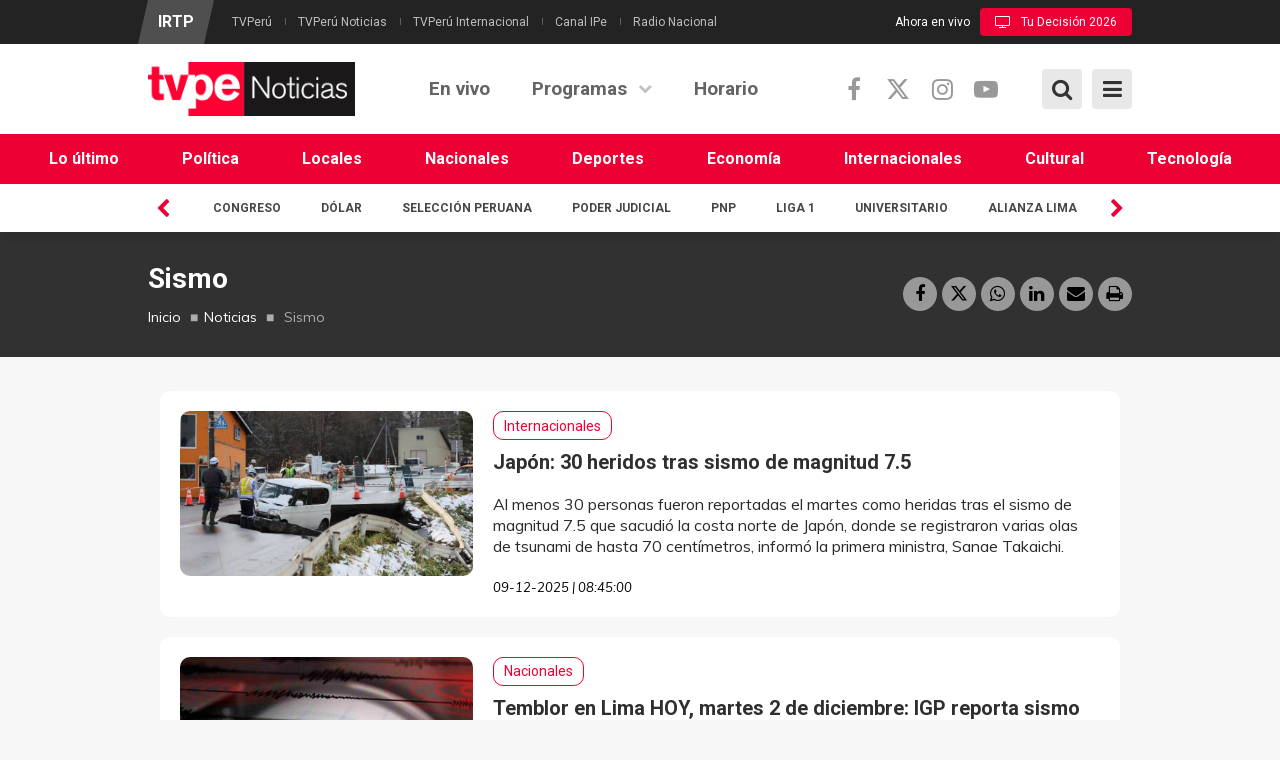

--- FILE ---
content_type: text/html; charset=utf-8
request_url: https://www.google.com/recaptcha/api2/aframe
body_size: 266
content:
<!DOCTYPE HTML><html><head><meta http-equiv="content-type" content="text/html; charset=UTF-8"></head><body><script nonce="2pfzEiSSCyMMzC0CcOwbFQ">/** Anti-fraud and anti-abuse applications only. See google.com/recaptcha */ try{var clients={'sodar':'https://pagead2.googlesyndication.com/pagead/sodar?'};window.addEventListener("message",function(a){try{if(a.source===window.parent){var b=JSON.parse(a.data);var c=clients[b['id']];if(c){var d=document.createElement('img');d.src=c+b['params']+'&rc='+(localStorage.getItem("rc::a")?sessionStorage.getItem("rc::b"):"");window.document.body.appendChild(d);sessionStorage.setItem("rc::e",parseInt(sessionStorage.getItem("rc::e")||0)+1);localStorage.setItem("rc::h",'1768272613757');}}}catch(b){}});window.parent.postMessage("_grecaptcha_ready", "*");}catch(b){}</script></body></html>

--- FILE ---
content_type: application/javascript; charset=utf-8
request_url: https://fundingchoicesmessages.google.com/f/AGSKWxU15gH0jys0in4DZBDmxfNfsls-Fa7vtCjm3Kzts_qmjCPmS8Dj5q5AzzMr6ajwossRUBA2cKp4W3x5km8PEv5CUKfJomYNUbZjPng_x1UytHVRIZhr6vgg9_pXtOscIO_qTz2BO3N98bKV5a8Vx9hc7m9XLvr3bDl4cBqAWwQVlpFPTfIO51UBP5cY/_.468x80./bannerfarm./ads/js./rolloverbannerad._site_sponsor
body_size: -1288
content:
window['6bafe944-6774-4146-9831-6432b1684abe'] = true;